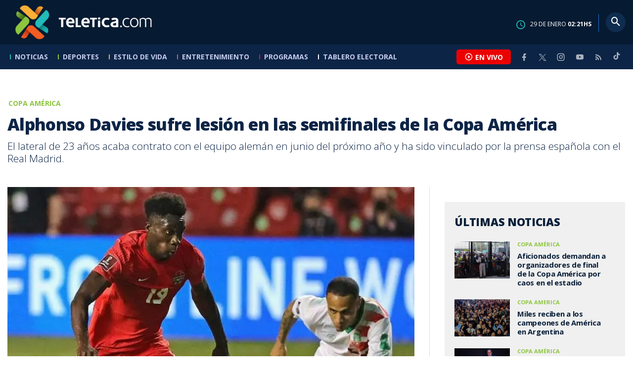

--- FILE ---
content_type: text/html; charset=utf-8
request_url: https://www.teletica.com/copa-america/alphonso-davies-sufre-lesion-en-las-semifinales-de-la-copa-america_362780
body_size: 8712
content:
<!DOCTYPE html><html lang="es-ES"><head><meta charSet="utf-8" data-next-head=""/><meta name="viewport" content="width=device-width" data-next-head=""/><link rel="preconnect" href="https://fonts.googleapis.com" data-next-head=""/><link rel="preconnect" href="https://fonts.gstatic.com" crossorigin="true" data-next-head=""/><meta name="google-site-verification" content="eIHCXdlTqwVeu80pIRhq0Z3v2Y_nhC5m5AJfsWN8PaU" data-next-head=""/><script async="" src="https://www.googletagmanager.com/gtag/js?id=G-7W0PD14RJ9" data-next-head=""></script><script id="gtm-jsvar" data-next-head="">
                window.dataLayer = window.dataLayer || [];
                var accessType = '';
             </script><script id="gtm-js" data-next-head="">
              (function(w,d,s,l,i){w[l]=w[l]||[];w[l].push({'gtm.start':
              new Date().getTime(),event:'gtm.js'});var f=d.getElementsByTagName(s)[0],
              j=d.createElement(s),dl=l!='dataLayer'?'&l='+l:'';j.async=true;j.src=
              'https://www.googletagmanager.com/gtm.js?id='+i+dl;f.parentNode.insertBefore(j,f);
              })(window,document,'script','dataLayer','GTM-K2K577B8');
             </script><script async="" src="https://www.googletagmanager.com/gtag/js?id=G-1MZBX70JS9" data-next-head=""></script><script id="gtm-js2" data-next-head="">window.dataLayer = window.dataLayer || []; function gtag(){dataLayer.push(arguments);} gtag('js', new Date()); gtag('config', 'G-1MZBX70JS9');</script><script id="google-analytics" data-next-head="">
                function gtag(){dataLayer.push(arguments);}
                gtag('js', new Date());
    
                gtag('config', 'G-7W0PD14RJ9');</script><title data-next-head="">Alphonso Davies sufre lesión en las semifinales de la Copa América | Teletica</title><meta name="robots" content="index,follow" data-next-head=""/><meta name="googlebot" content="index,follow" data-next-head=""/><meta name="description" content="El lateral de 23 años acaba contrato con el equipo alemán en junio del próximo año y ha sido vinculado por la prensa española con el Real Madrid." data-next-head=""/><meta name="twitter:card" content="summary_large_image" data-next-head=""/><meta name="twitter:creator" content="@teletica" data-next-head=""/><meta property="og:title" content="Alphonso Davies sufre lesión en las semifinales de la Copa América | Teletica" data-next-head=""/><meta property="og:description" content="El lateral de 23 años acaba contrato con el equipo alemán en junio del próximo año y ha sido vinculado por la prensa española con el Real Madrid." data-next-head=""/><meta property="og:url" content="https://www.teletica.com/copa-america/alphonso-davies-sufre-lesion-en-las-semifinales-de-la-copa-america_362780" data-next-head=""/><meta property="og:type" content="article" data-next-head=""/><meta property="article:published_time" content="2024-07-10T02:05:33Z" data-next-head=""/><meta property="article:modified_time" content="2024-07-10T02:07:42.127Z" data-next-head=""/><meta property="article:author" content="https://www.teletica.com/autor/afp-agencia_1173" data-next-head=""/><meta property="article:section" content="Copa América" data-next-head=""/><meta property="article:tag" content="costa rica" data-next-head=""/><meta property="article:tag" content="copa america" data-next-head=""/><meta property="article:tag" content="conmebol" data-next-head=""/><meta property="article:tag" content="argntina" data-next-head=""/><meta property="article:tag" content="canada" data-next-head=""/><meta property="article:tag" content="futbol" data-next-head=""/><meta property="article:tag" content="sudamérica" data-next-head=""/><meta property="article:tag" content="america del sur" data-next-head=""/><meta property="article:tag" content="torneo" data-next-head=""/><meta property="article:tag" content="teletica" data-next-head=""/><meta property="article:tag" content="teletica.com" data-next-head=""/><meta property="article:tag" content="teletica deportes" data-next-head=""/><meta property="article:tag" content="noticias costa rica" data-next-head=""/><meta property="og:image" content="https://assets-teletica.ray.media/Files/Sizes/2021/7/9/alphonso-davies.-afp_1957623225_760x520.jpg" data-next-head=""/><meta property="og:image:alt" content="Alphonso Davies. AFP" data-next-head=""/><meta property="og:image:width" content="1140" data-next-head=""/><meta property="og:image:height" content="520" data-next-head=""/><meta property="og:site_name" content="Teletica" data-next-head=""/><link rel="canonical" href="https://www.teletica.com/copa-america/alphonso-davies-sufre-lesion-en-las-semifinales-de-la-copa-america_362780" data-next-head=""/><meta name="keywords" content="costa rica,copa america,conmebol,argntina,canada,futbol,sudamérica,america del sur,torneo,teletica,teletica.com,teletica deportes,noticias costa rica" data-next-head=""/><meta name="news_keywords" content="costa rica,copa america,conmebol,argntina,canada,futbol,sudamérica,america del sur,torneo,teletica,teletica.com,teletica deportes,noticias costa rica" data-next-head=""/><link rel="amphtml" href="https://www.teletica.com/amp/copa-america/alphonso-davies-sufre-lesion-en-las-semifinales-de-la-copa-america_362780" data-next-head=""/><link rel="icon" href="https://assets-teletica.ray.media/assets/teletica/build/img/favicon.png" data-next-head=""/><script data-next-head="">
                    var tipopagina = 'nota';
                    var seccion = 'deportes/futbol/copa-america';
                    var vertical = 'deportes/futbol/copa-america';
                    var tipoacceso = '';
                    var portal = 'deportes'; 
                  </script><script data-next-head="">
            window.dataLayer = window.dataLayer || [];
            dataLayer.push({
              'tipopagina': 'nota',
              'seccion': 'deportes/futbol/copa-america',
              'tipoacceso':'',
              'portal': 'deportes'
          });</script><script type="application/ld+json" data-next-head="">{"@context":"https://schema.org","@type":"NewsArticle","description":"El lateral de 23 años acaba contrato con el equipo alemán en junio del próximo año y ha sido vinculado por la prensa española con el Real Madrid.","image":[{"@context":"https://schema.org","@type":"ImageObject","url":"https://assets-teletica.ray.media/Files/Sizes/2021/7/9/alphonso-davies.-afp_1957623225_1140x520.jpg","height":520,"width":1140},{"@context":"https://schema.org","@type":"ImageObject","url":"https://assets-teletica.ray.media/Files/Sizes/2021/7/9/alphonso-davies.-afp_1957623225_760x520.jpg","height":520,"width":760},{"@context":"https://schema.org","@type":"ImageObject","url":"https://assets-teletica.ray.media/Files/Sizes/2021/7/9/alphonso-davies.-afp_1957623225_380x260.jpg","height":260,"width":380}],"mainEntityOfPage":{"@type":"WebPage","@id":"https://www.teletica.com/copa-america/alphonso-davies-sufre-lesion-en-las-semifinales-de-la-copa-america_362780"},"keywords":"costa rica,copa america,conmebol,argntina,canada,futbol,sudamérica,america del sur,torneo,teletica,teletica.com,teletica deportes,noticias costa rica","headline":"Alphonso Davies sufre lesión en las semifinales de la Copa América","url":"https://www.teletica.com/copa-america/alphonso-davies-sufre-lesion-en-las-semifinales-de-la-copa-america_362780","inLanguage":"es","author":[{"@context":"https://schema.org","@type":"Person","name":"AFP Agencia","url":"https://www.teletica.com/autor/afp-agencia_1173"}],"datePublished":"2024-07-10T02:05:33Z","dateModified":"2024-07-10T02:07:42.127Z","dateCreated":"2024-07-10T02:05:33Z","publisher":{"@id":"www.teletica.com","@type":"NewsMediaOrganization","name":"Teletica","logo":{"@context":"https://schema.org","@type":"ImageObject","url":"https://static3.teletica.com/assets/teletica/build/img/logo-teletica-black.png","width":228,"height":57}},"copyrightYear":2026,"hasPart":{"@type":"WebPageElement","cssSelector":".detail"},"isPartOf":{"@type":["CreativeWork"],"name":"Teletica","productID":"www.teletica.com:basic","image":"https://static3.teletica.com/assets/teletica/build/img/logo-teletica-black.png","brand":{"@type":"brand","name":"Teletica"}}}</script><script type="application/ld+json" data-next-head="">{"@context":"https://schema.org","@type":"NewsMediaOrganization","name":"Teletica","logo":{"@context":"https://schema.org","@type":"ImageObject","url":"https://static3.teletica.com/assets/teletica/build/img/logo-teletica-black.png","width":228,"height":57},"url":"https://www.teletica.com/","@id":"https://www.teletica.com/","sameAs":["https://www.facebook.com/teleticacom","https://twitter.com/miteletica","https://www.instagram.com/teleticacom","https://www.youtube.com/Teleticacom"]}</script><script type="application/ld+json" data-next-head="">{"@context":"https://schema.org","@type":"BreadcrumbList","itemListElement":[{"@context":"https://schema.org","@type":"ListItem","name":"Teletica","position":1,"item":"https://www.teletica.com/"},{"@context":"https://schema.org","@type":"ListItem","name":"Copa América","position":2,"item":"https://www.teletica.com/deportes/futbol/copa-america"},{"@context":"https://schema.org","@type":"ListItem","name":"Alphonso Davies sufre lesión en las semifinales de la Copa América","position":3,"item":"https://www.teletica.com/copa-america/alphonso-davies-sufre-lesion-en-las-semifinales-de-la-copa-america_362780","image":{"@context":"https://schema.org","@type":"ImageObject","url":"https://assets-teletica.ray.media/Files/Sizes/2021/7/9/alphonso-davies.-afp_1957623225_1140x520.jpg","height":520,"width":1140}}]}</script><link rel="preload" as="image" imageSrcSet="/_next/image?url=https%3A%2F%2Fassets-teletica.ray.media%2FFiles%2FSizes%2F2021%2F7%2F9%2Falphonso-davies.-afp_1957623225_760x520.jpg&amp;w=640&amp;q=75 640w, /_next/image?url=https%3A%2F%2Fassets-teletica.ray.media%2FFiles%2FSizes%2F2021%2F7%2F9%2Falphonso-davies.-afp_1957623225_760x520.jpg&amp;w=750&amp;q=75 750w, /_next/image?url=https%3A%2F%2Fassets-teletica.ray.media%2FFiles%2FSizes%2F2021%2F7%2F9%2Falphonso-davies.-afp_1957623225_760x520.jpg&amp;w=828&amp;q=75 828w, /_next/image?url=https%3A%2F%2Fassets-teletica.ray.media%2FFiles%2FSizes%2F2021%2F7%2F9%2Falphonso-davies.-afp_1957623225_760x520.jpg&amp;w=1080&amp;q=75 1080w, /_next/image?url=https%3A%2F%2Fassets-teletica.ray.media%2FFiles%2FSizes%2F2021%2F7%2F9%2Falphonso-davies.-afp_1957623225_760x520.jpg&amp;w=1200&amp;q=75 1200w, /_next/image?url=https%3A%2F%2Fassets-teletica.ray.media%2FFiles%2FSizes%2F2021%2F7%2F9%2Falphonso-davies.-afp_1957623225_760x520.jpg&amp;w=1920&amp;q=75 1920w, /_next/image?url=https%3A%2F%2Fassets-teletica.ray.media%2FFiles%2FSizes%2F2021%2F7%2F9%2Falphonso-davies.-afp_1957623225_760x520.jpg&amp;w=2048&amp;q=75 2048w, /_next/image?url=https%3A%2F%2Fassets-teletica.ray.media%2FFiles%2FSizes%2F2021%2F7%2F9%2Falphonso-davies.-afp_1957623225_760x520.jpg&amp;w=3840&amp;q=75 3840w" imageSizes="100vw" data-next-head=""/><link href="https://fonts.googleapis.com/css2?family=Open+Sans:wght@300;400;600;700;800&amp;display=swap" rel="stylesheet"/><link data-next-font="" rel="preconnect" href="/" crossorigin="anonymous"/><link rel="preload" href="/_next/static/css/fac9fb0d517ce026.css" as="style"/><link rel="stylesheet" href="/_next/static/css/fac9fb0d517ce026.css" data-n-g=""/><link rel="preload" href="/_next/static/css/eaf7cef388a413d7.css" as="style"/><link rel="stylesheet" href="/_next/static/css/eaf7cef388a413d7.css"/><link rel="preload" href="/_next/static/css/fb6ce48082555c25.css" as="style"/><link rel="stylesheet" href="/_next/static/css/fb6ce48082555c25.css"/><link rel="preload" href="/_next/static/css/ef46db3751d8e999.css" as="style"/><link rel="stylesheet" href="/_next/static/css/ef46db3751d8e999.css"/><noscript data-n-css=""></noscript><script defer="" nomodule="" src="/_next/static/chunks/polyfills-42372ed130431b0a.js"></script><script id="ads-js" src="https://securepubads.g.doubleclick.net/tag/js/gpt.js" defer="" data-nscript="beforeInteractive"></script><script id="prebid-js" src="https://acdn.adnxs.com/prebid/not-for-prod/1/prebid.js" defer="" data-nscript="beforeInteractive"></script><script id="ads-js-admanager" src="https://tags.newdreamglobal.com/admanager/newglobal.sdk.min.js?v=1.3.8.2&amp;h=www.teletica.com" defer="" data-nscript="beforeInteractive"></script><script id="js-ntv" src="https://s.ntv.io/serve/load.js" defer="" data-nscript="beforeInteractive"></script><script defer="" src="/_next/static/chunks/4587-ebd760b8b8a831ec.js"></script><script defer="" src="/_next/static/chunks/8230-4df9efbe2db5bbac.js"></script><script defer="" src="/_next/static/chunks/980.fc006fad6537f46a.js"></script><script defer="" src="/_next/static/chunks/3469.ae576aefd6fea7a3.js"></script><script defer="" src="/_next/static/chunks/4959-7eae664beed5a6be.js"></script><script defer="" src="/_next/static/chunks/2795.233c7c9abf585474.js"></script><script defer="" src="/_next/static/chunks/1428.f0e28c85cf448230.js"></script><script defer="" src="/_next/static/chunks/1437.8530cdc84b4bcb3d.js"></script><script defer="" src="/_next/static/chunks/7782.bef015448666b5a6.js"></script><script src="/_next/static/chunks/webpack-8f33fa13597475dd.js" defer=""></script><script src="/_next/static/chunks/framework-36e851ed4a9099a0.js" defer=""></script><script src="/_next/static/chunks/main-45a8e1f24266b1af.js" defer=""></script><script src="/_next/static/chunks/pages/_app-3dbc00a18162a7c0.js" defer=""></script><script src="/_next/static/chunks/3875-73bcb424a82e5caf.js" defer=""></script><script src="/_next/static/chunks/1575-59307b48c21511ab.js" defer=""></script><script src="/_next/static/chunks/pages/%5Bsection%5D/%5B...slug%5D-56dd64739bb80e8d.js" defer=""></script><script src="/_next/static/3f52b912891256fa4962a7b703e5de16d3db89d1-v1/_buildManifest.js" defer=""></script><script src="/_next/static/3f52b912891256fa4962a7b703e5de16d3db89d1-v1/_ssgManifest.js" defer=""></script></head><body class="body"><div id="__next"><div data-role="page" class="container page-container"><noscript><iframe src="https://www.googletagmanager.com/ns.html?id=GTM-K2K577B8"
height="0" width="0" style="display:none;visibility:hidden"></iframe></noscript> <script> window.googletag = window.googletag || { cmd: [] };
        googletag.cmd.push(function () {
          
          googletag.defineSlot("/57869717/intro", [1, 1], "div-gpt-ad-1648033296806-0").addService(googletag.pubads());
          googletag.pubads().enableSingleRequest();
          googletag.enableServices();
        });</script>  <script type="text/javascript">
          window._taboola = window._taboola || [];
          _taboola.push({ article: 'auto' });
          if (window.performance && typeof window.performance.mark == 'function') { window.performance.mark('tbl_ic'); }
      </script> <header id="header" class="header theme-deportes "><div id="skyscraper" class="ad ad-sky"></div><div class="header-mid"><div class="wrapper" itemscope="" itemType="https://schema.org/WPHeader"><div class="logo"><a rel="noreferrer" href="/" class="logo-main" aria-label="Teletica.com"></a></div><div class="mobile"><div class="icons"><a rel="noreferrer" href="#!" class="icon icon-nav" aria-label="menu"><i class="mdi mdi-menu"></i></a><a id="btnVivo" rel="noreferrer" href="#!" class="icon icon-vivo"><i class="mdi mdi-play-circle-outline"></i><span class="btnTitle">EN VIVO</span></a></div></div><div class="desktop"><div class="date"><img alt="Clock" loading="lazy" width="18" height="18" decoding="async" data-nimg="1" style="color:transparent" srcSet="/_next/image?url=%2Fimg%2Fclock.png&amp;w=32&amp;q=75 1x, /_next/image?url=%2Fimg%2Fclock.png&amp;w=48&amp;q=75 2x" src="/_next/image?url=%2Fimg%2Fclock.png&amp;w=48&amp;q=75"/><p> de <!-- --> <span>HS</span></p></div><div class="divisor"></div><div class="aside search"><div class="icons"><a rel="noreferrer" href="#!" class="icon icon-search" id="search"><i class="mdi mdi-magnify"></i></a></div><div class="search-bar "><form method="get" action="/buscar/" name="SearchForm"><input id="Query" type="text" name="tag" placeholder="¿Qué buscas?" class="input-search" autoComplete="off" spellcheck="false"/><div class="loader"></div><button class="input-button"><i class="mdi mdi-magnify"></i></button><button class="input-button right-form"><i class="mdi mdi-close"></i></button></form></div></div></div></div></div><div class="header-nav"><div class="wrapper"><nav id="nav-main" class="nav-main "><div class="logo-small"><a href="/" class="logo-main" aria-label="Teletica.com"></a></div><ul id="render-menu" class="navigation main-navigation"><div class="search-bar active"><form method="get" action="/buscar/" name="SearchForm"><input id="Query" type="text" name="tag" placeholder="¿Qué buscas?" class="input-search" autoComplete="off" spellcheck="false"/><div class="loader"></div><button class="input-button" id="search-mobile"><i class="mdi mdi-magnify"></i></button></form></div><li class="dateMobile"><div class="date"><img src="/img/clock.png" alt="Clock" width="20"/><p> de <!-- --> <span>HS</span></p></div></li></ul><div class="vivoAndMedia"><div class="icons"><a id="btnVivo" rel="noreferrer" href="#!" class="icon icon-vivo"><i class="mdi mdi-play-circle-outline "></i><span class="btnTitle">EN VIVO</span></a></div><ul class="social"><li><a rel="noreferrer" target="_blank" href="https://www.facebook.com/teleticacom" class="facebook" title="Facebook"><i class="mdi mdi-facebook"></i></a></li><li><a rel="noreferrer" target="_blank" href="https://twitter.com/miteletica" class="twitter" title="Twitter"><svg id="icon-twitterx" xmlns="http://www.w3.org/2000/svg" width="14" height="14" viewBox="0 0 20.469 19.157" fill="#ffffff"><path id="path1009" d="M483.99,356.79l7.9,10.566-7.952,8.591h1.79l6.963-7.522,5.625,7.522h6.091l-8.348-11.161,7.4-8h-1.79l-6.412,6.927-5.181-6.927Zm2.632,1.318h2.8l12.356,16.521h-2.8Z" transform="translate(-483.94 -356.79)"></path></svg></a></li><li><a rel="noreferrer" target="_blank" href="https://www.instagram.com/teleticacom/" class="instagram" title="Instagram"><i class="mdi mdi-instagram"></i></a></li><li><a rel="noreferrer" target="_blank" href="https://www.youtube.com/Teleticacom" class="youtube" title="You Tube"><i class="mdi mdi-youtube"></i></a></li><li><a rel="noreferrer" href="/rss" title="RSS" class="rss"><i class="mdi mdi-rss"></i></a></li><li><a rel="noreferrer" target="_blank" href="https://www.tiktok.com/@teleticacom" title="TikTok" class="tiktok"><svg id="icon-tiktok" xmlns="http://www.w3.org/2000/svg" width="32" height="32" viewBox="0 0 512 512" fill="#ffffff"><path d="M412.19 118.66a109.27 109.27 0 0 1-9.45-5.5 132.87 132.87 0 0 1-24.27-20.62c-18.1-20.71-24.86-41.72-27.35-56.43h.1C349.14 23.9 350 16 350.13 16h-82.44v318.78c0 4.28 0 8.51-.18 12.69 0 .52-.05 1-.08 1.56 0 .23 0 .47-.05.71v.18a70 70 0 0 1-35.22 55.56 68.8 68.8 0 0 1-34.11 9c-38.41 0-69.54-31.32-69.54-70s31.13-70 69.54-70a68.9 68.9 0 0 1 21.41 3.39l.1-83.94a153.14 153.14 0 0 0-118 34.52 161.79 161.79 0 0 0-35.3 43.53c-3.48 6-16.61 30.11-18.2 69.24-1 22.21 5.67 45.22 8.85 54.73v.2c2 5.6 9.75 24.71 22.38 40.82A167.53 167.53 0 0 0 115 470.66v-.2l.2.2c39.91 27.12 84.16 25.34 84.16 25.34 7.66-.31 33.32 0 62.46-13.81 32.32-15.31 50.72-38.12 50.72-38.12a158.46 158.46 0 0 0 27.64-45.93c7.46-19.61 9.95-43.13 9.95-52.53V176.49c1 .6 14.32 9.41 14.32 9.41s19.19 12.3 49.13 20.31c21.48 5.7 50.42 6.9 50.42 6.9v-81.84c-10.14 1.1-30.73-2.1-51.81-12.61Z"></path></svg></a></li></ul></div></nav></div></div></header><main id="content" class="main detail theme-deportes"><div id="div-gpt-ad-1648033296806-0" class=""></div><div id="leaderboard" class="ad ad-leaderboard"></div><div id="interstitial" class="ad ad-interstitial"></div><div class="scroller-holder"><article class="article template-1"><div class="wrapper"></div><div class="wrapper detail"><div class="heading heading-gallery"><div class="text"><div class="top"><span class="section">Copa América</span></div><h1>Alphonso Davies sufre lesión en las semifinales de la Copa América</h1><h2>El lateral de 23 años acaba contrato con el equipo alemán en junio del próximo año y ha sido vinculado por la prensa española con el Real Madrid.</h2></div></div><div class="content-aside"><article><div class="media"><div class="holder"><div class="slick-slider gallery-holder slick-initialized"><div class="slick-list"><div class="slick-track" style="width:100%;left:0%"><div data-index="0" class="slick-slide slick-active slick-current" tabindex="-1" aria-hidden="false" style="outline:none;width:100%;position:relative;left:0;opacity:1;transition:opacity 200ms linear, visibility 200ms linear"><div><figure class="slide slide-image" style="width:100%;display:inline-block" tabindex="-1"><img alt="Alphonso Davies. AFP" loading="eager" decoding="async" data-nimg="fill" style="position:absolute;height:100%;width:100%;left:0;top:0;right:0;bottom:0;object-fit:cover;color:transparent;background-size:cover;background-position:50% 50%;background-repeat:no-repeat;background-image:url(&quot;data:image/svg+xml;charset=utf-8,%3Csvg xmlns=&#x27;http://www.w3.org/2000/svg&#x27; %3E%3Cfilter id=&#x27;b&#x27; color-interpolation-filters=&#x27;sRGB&#x27;%3E%3CfeGaussianBlur stdDeviation=&#x27;20&#x27;/%3E%3CfeColorMatrix values=&#x27;1 0 0 0 0 0 1 0 0 0 0 0 1 0 0 0 0 0 100 -1&#x27; result=&#x27;s&#x27;/%3E%3CfeFlood x=&#x27;0&#x27; y=&#x27;0&#x27; width=&#x27;100%25&#x27; height=&#x27;100%25&#x27;/%3E%3CfeComposite operator=&#x27;out&#x27; in=&#x27;s&#x27;/%3E%3CfeComposite in2=&#x27;SourceGraphic&#x27;/%3E%3CfeGaussianBlur stdDeviation=&#x27;20&#x27;/%3E%3C/filter%3E%3Cimage width=&#x27;100%25&#x27; height=&#x27;100%25&#x27; x=&#x27;0&#x27; y=&#x27;0&#x27; preserveAspectRatio=&#x27;xMidYMid slice&#x27; style=&#x27;filter: url(%23b);&#x27; href=&#x27;https://assets-teletica.ray.media/Files/Sizes/2021/7/9/alphonso-davies.-afp_1957623225_15x10.jpg&#x27;/%3E%3C/svg%3E&quot;)" sizes="100vw" srcSet="/_next/image?url=https%3A%2F%2Fassets-teletica.ray.media%2FFiles%2FSizes%2F2021%2F7%2F9%2Falphonso-davies.-afp_1957623225_760x520.jpg&amp;w=640&amp;q=75 640w, /_next/image?url=https%3A%2F%2Fassets-teletica.ray.media%2FFiles%2FSizes%2F2021%2F7%2F9%2Falphonso-davies.-afp_1957623225_760x520.jpg&amp;w=750&amp;q=75 750w, /_next/image?url=https%3A%2F%2Fassets-teletica.ray.media%2FFiles%2FSizes%2F2021%2F7%2F9%2Falphonso-davies.-afp_1957623225_760x520.jpg&amp;w=828&amp;q=75 828w, /_next/image?url=https%3A%2F%2Fassets-teletica.ray.media%2FFiles%2FSizes%2F2021%2F7%2F9%2Falphonso-davies.-afp_1957623225_760x520.jpg&amp;w=1080&amp;q=75 1080w, /_next/image?url=https%3A%2F%2Fassets-teletica.ray.media%2FFiles%2FSizes%2F2021%2F7%2F9%2Falphonso-davies.-afp_1957623225_760x520.jpg&amp;w=1200&amp;q=75 1200w, /_next/image?url=https%3A%2F%2Fassets-teletica.ray.media%2FFiles%2FSizes%2F2021%2F7%2F9%2Falphonso-davies.-afp_1957623225_760x520.jpg&amp;w=1920&amp;q=75 1920w, /_next/image?url=https%3A%2F%2Fassets-teletica.ray.media%2FFiles%2FSizes%2F2021%2F7%2F9%2Falphonso-davies.-afp_1957623225_760x520.jpg&amp;w=2048&amp;q=75 2048w, /_next/image?url=https%3A%2F%2Fassets-teletica.ray.media%2FFiles%2FSizes%2F2021%2F7%2F9%2Falphonso-davies.-afp_1957623225_760x520.jpg&amp;w=3840&amp;q=75 3840w" src="/_next/image?url=https%3A%2F%2Fassets-teletica.ray.media%2FFiles%2FSizes%2F2021%2F7%2F9%2Falphonso-davies.-afp_1957623225_760x520.jpg&amp;w=3840&amp;q=75"/><figcaption class="desc">Alphonso Davies. AFP</figcaption></figure></div></div></div></div></div></div></div><div class="text-editor"><div class="toolbar"></div><div class="banner-holder banner-copa-america"></div><div class="top"><div class="authorDate"><a href="/autor/afp-agencia_1173">Por <strong>AFP Agencia</strong> </a><a class="authorMail" aria-label="Enviar correo al autor" title="Enviar correo al autor" href="/cdn-cgi/l/email-protection#[base64]"><i class="mdi mdi-email icon"></i></a><span>9 de julio de 2024, 20:05 PM</span></div></div><p><b style="background-color:transparent;letter-spacing:0em">East Rutherford, Estados Unidos | </b><span style="background-color:transparent;letter-spacing:0em">El lateral izquierdo Alphonso Davies abandonó este martes el partido de Canadá contra Argentina por las semifinales de la Copa America de Estados Unidos 2024 al lastimarse el tobillo derecho.</span><br/></p>
<p>Davies, del Bayern Múnich, salió cojeando de la cancha del MetLife Stadium de East Rutherford, en Nueva Jersey, en el minuto 71; reemplazado por Jonathan Osorio.</p>
<p>Se lesionó en una entrada de Gonzalo Montiel.</p>
<p>El lateral de 23 años acaba contrato con el equipo alemán en junio del próximo año y ha sido vinculado por la prensa española con el Real Madrid.</p>
<!-- -->
<p></p><p><a href="https://www.whatsapp.com/channel/0029VaBTybX7Noa8COuQHz3g" target="_blank"><img src="https://eventos.teletica.com/images/RRSS-WhatsApp.png" alt="WhatsAppTeleticacom" style="width:100%"/></a></p><div class="banner-holder banner-copa-america"></div></div><div class="widget widget-tags"><div class="widget-title"><span>Tags</span></div><div class="widget-content"><ul><li><a href="/tag/costa%20rica">costa rica</a></li><li><a href="/tag/copa%20america">copa america</a></li><li><a href="/tag/conmebol">conmebol</a></li><li><a href="/tag/argntina">argntina</a></li><li><a href="/tag/canada">canada</a></li><li><a href="/tag/futbol">futbol</a></li><li><a href="/tag/sudam%C3%A9rica">sudamérica</a></li><li><a href="/tag/america%20del%20sur">america del sur</a></li><li><a href="/tag/torneo">torneo</a></li><li><a href="/tag/teletica">teletica</a></li><li><a href="/tag/teletica.com">teletica.com</a></li><li><a href="/tag/teletica%20deportes">teletica deportes</a></li><li><a href="/tag/noticias%20costa%20rica">noticias costa rica</a></li></ul></div></div><div class="widget widget-related"><div class="widget-title"><span>Más notas</span></div><div class="widget-content"><div class="taboola"><div id="taboola-below-article-thumbnails-362780"></div></div></div></div></article><aside class="aside"><div id="square" class="ad ad-medium connatix"></div><div id="square" class=""></div><div class="widget widget-list-news"><div class="widget-title"><span>Últimas Noticias</span></div><div class="widget-content" data-node-id="" data-node-style="small"><div class="list-news list-news--order"><div class="holder"></div></div></div></div><div id="halfpage" class="ad ad-halfpage"></div></aside></div></div></article></div></main><footer id="footer" class="footer" itemscope="" itemType="https://schema.org/WPFooter"><div class="top"><div class="wrapper"><div class="logo"><a href="/"></a></div><div class="nav-bottom"><ul><li><a href="/privacidad" title="Política de Privacidad"><strong>Política de Privacidad</strong></a></li><li><a href="/terminos" title="Términos de Uso"><strong>Términos de Uso</strong></a></li><li><a href="/solicitud-eliminacion-usuario" title="Solicitud para Eliminación de Usuario"><strong>Solicitud para eliminación de usuario</strong></a></li></ul></div><div class="nav"><ul></ul></div></div><div class="wrapper"><ul class="social"><li><a rel="noreferrer" target="_blank" href="https://www.facebook.com/teleticacom" class="facebook" title="Facebook"><i class="mdi mdi-facebook"></i></a></li><li><a rel="noreferrer" target="_blank" href="https://twitter.com/miteletica" class="twitter" title="Twitter"><svg id="icon-twitterx" xmlns="http://www.w3.org/2000/svg" width="14" height="14" viewBox="0 0 20.469 19.157" fill="#0c2446"><path id="path1009" d="M483.99,356.79l7.9,10.566-7.952,8.591h1.79l6.963-7.522,5.625,7.522h6.091l-8.348-11.161,7.4-8h-1.79l-6.412,6.927-5.181-6.927Zm2.632,1.318h2.8l12.356,16.521h-2.8Z" transform="translate(-483.94 -356.79)"></path></svg></a></li><li><a rel="noreferrer" target="_blank" href="https://www.instagram.com/teleticacom/" class="instagram" title="Instagram"><i class="mdi mdi-instagram"></i></a></li><li><a rel="noreferrer" target="_blank" href="https://www.youtube.com/Teleticacom" class="youtube" title="You Tube"><i class="mdi mdi-youtube"></i></a></li><li><a rel="noreferrer" href="/rss" title="RSS" class="rss"><i class="mdi mdi-rss"></i></a></li><li><a rel="noreferrer" target="_blank" href="https://www.tiktok.com/@teleticacom" title="TikTok" class="tiktok"><svg id="icon-tiktok" xmlns="http://www.w3.org/2000/svg" width="32" height="32" viewBox="0 0 512 512" fill="#0c2446"><path d="M412.19 118.66a109.27 109.27 0 0 1-9.45-5.5 132.87 132.87 0 0 1-24.27-20.62c-18.1-20.71-24.86-41.72-27.35-56.43h.1C349.14 23.9 350 16 350.13 16h-82.44v318.78c0 4.28 0 8.51-.18 12.69 0 .52-.05 1-.08 1.56 0 .23 0 .47-.05.71v.18a70 70 0 0 1-35.22 55.56 68.8 68.8 0 0 1-34.11 9c-38.41 0-69.54-31.32-69.54-70s31.13-70 69.54-70a68.9 68.9 0 0 1 21.41 3.39l.1-83.94a153.14 153.14 0 0 0-118 34.52 161.79 161.79 0 0 0-35.3 43.53c-3.48 6-16.61 30.11-18.2 69.24-1 22.21 5.67 45.22 8.85 54.73v.2c2 5.6 9.75 24.71 22.38 40.82A167.53 167.53 0 0 0 115 470.66v-.2l.2.2c39.91 27.12 84.16 25.34 84.16 25.34 7.66-.31 33.32 0 62.46-13.81 32.32-15.31 50.72-38.12 50.72-38.12a158.46 158.46 0 0 0 27.64-45.93c7.46-19.61 9.95-43.13 9.95-52.53V176.49c1 .6 14.32 9.41 14.32 9.41s19.19 12.3 49.13 20.31c21.48 5.7 50.42 6.9 50.42 6.9v-81.84c-10.14 1.1-30.73-2.1-51.81-12.61Z"></path></svg></a></li></ul></div></div><div class="bottom"><div class="wrapper"><div class="holder"><p>Copyright © <!-- -->2026<!-- --> <strong>Teletica</strong>. Todos los derechos reservados.</p><a rel="noreferrer" href="//ray.media" target="_blank" class="ray"><i></i><span>powered by</span><strong>ray.media</strong></a></div></div></div></footer><div id="overlay-mask"></div></div></div><script data-cfasync="false" src="/cdn-cgi/scripts/5c5dd728/cloudflare-static/email-decode.min.js"></script><script id="__NEXT_DATA__" type="application/json">{"props":{"pageProps":{"asset":{"LastModificationDate":"2024-07-10T02:07:42.127Z","Id":362780,"PublicationDate":"2024-07-10T02:05:33Z","Url":"alphonso-davies-sufre-lesion-en-las-semifinales-de-la-copa-america","Nodes_Id":[4168],"Nodes_en":["Copa América"],"Nodes_slug":["deportes/futbol/copa-america"],"Description_en":"El lateral de 23 años acaba contrato con el equipo alemán en junio del próximo año y ha sido vinculado por la prensa española con el Real Madrid.","Title_en":"Alphonso Davies sufre lesión en las semifinales de la Copa América","Keywords_en":"costa rica,copa america,conmebol,argntina,canada,futbol,sudamérica,america del sur,torneo,teletica,teletica.com,teletica deportes,noticias costa rica","Content_en":"\u003cp\u003e\u003cb style=\"background-color: transparent; letter-spacing: 0em;\"\u003eEast Rutherford,\u0026nbsp;Estados Unidos | \u003c/b\u003e\u003cspan style=\"background-color: transparent; letter-spacing: 0em;\"\u003eEl lateral izquierdo Alphonso Davies abandonó este martes el partido de Canadá contra Argentina por las semifinales de la Copa America de Estados Unidos 2024 al lastimarse el tobillo derecho.\u003c/span\u003e\u003cbr\u003e\u003c/p\u003e\n\u003cp\u003eDavies, del Bayern Múnich, salió cojeando de la cancha del MetLife Stadium de East Rutherford, en Nueva Jersey, en el minuto 71; reemplazado por Jonathan Osorio.\u003c/p\u003e\n\u003cp\u003eSe lesionó en una entrada de Gonzalo Montiel.\u003c/p\u003e\n\u003cp\u003eEl lateral de 23 años acaba contrato con el equipo alemán en junio del próximo año y ha sido vinculado por la prensa española con el Real Madrid.\u003c/p\u003e\n\u003cdiv class=\"related\"\u003e\u003ch4\u003eLea también\u003c/h4\u003e\u003cdiv class=\"component component--small\"\u003e\u003cdiv class=\"holder\"\u003e\u003cdiv class=\"block\"\u003e\u003cdiv class=\"nota theme-copa-américa\" data-href=\"/copa-america/argentina-clasifica-a-la-final-de-la-copa-america-al-derrotar-a-canada_362779\"\u003e\u003cdiv class=\"image progressive\"\u003e\u003cdiv class=\"loadingImage\" style=\"background: url(https://static3.teletica.com/Files/Sizes/2024/7/10/messi.-afp_1172537032_760x520.jpg)\" data-image=\"https://static3.teletica.com/Files/Sizes/2024/7/10/messi.-afp_1172537032_760x520.jpg\"\u003e\u003c/div\u003e\u003cdiv class=\"overlay\"\u003e\u003c/div\u003e\u003c/div\u003e\u003cdiv class=\"text\"\u003e\u003ch4\u003eCopa América\u003c/h4\u003e\u003ch2\u003eArgentina clasifica a la final de la Copa América al derrotar a Canadá\u003c/h2\u003e\u003cp\u003eLa albiceleste espera su rival, que saldrá del choque entre Colombia y Uruguay.\u003c/p\u003e\u003c/div\u003e\u003c/div\u003e\u003c/div\u003e\u003c/div\u003e\u003c/div\u003e\u003c/div\u003e\n\u003cp\u003e\u003c/p\u003e\u003cp\u003e\u003ca href=\"https://www.whatsapp.com/channel/0029VaBTybX7Noa8COuQHz3g\" target=\"_blank\"\u003e\u003cimg src=\"https://eventos.teletica.com/images/RRSS-WhatsApp.png\" alt=\"WhatsAppTeleticacom\" style=\"width: 100%\"\u003e\u003c/a\u003e\u003c/p\u003e","TemplateClass":"template-1","TemplateId":1,"MediaUrl":"","MediaDescription":"Alphonso Davies. AFP","MediaDiscriminator":"image","Galleries":[347904],"AuthorId":[1173,1173],"AuthorName":["AFP Agencia"],"MediaSizesPaths":{"Size1Path":"/Files/Sizes/2021/7/9/alphonso-davies.-afp_1957623225_380x260.jpg","Size2Path":"/Files/Sizes/2021/7/9/alphonso-davies.-afp_1957623225_760x520.jpg","Size3Path":"/Files/Sizes/2021/7/9/alphonso-davies.-afp_1957623225_1140x520.jpg","Size4Path":"/Files/Sizes/2021/7/9/alphonso-davies.-afp_1957623225_22x10.jpg","Size5Path":"/Files/Sizes/2021/7/9/alphonso-davies.-afp_1957623225_15x10.jpg"},"MediaGalleries":[{"Id":347904,"Name":"Galería","MediaUrls":[""],"Description":["Alphonso Davies. AFP"],"Title":["Alphonso Davies. AFP"],"MediaGalleryId":[1092088],"Discriminator":["image"],"MediaSizesPaths":[{"Size1Path":"/Files/Sizes/2021/7/9/alphonso-davies.-afp_1957623225_380x260.jpg","Size2Path":"/Files/Sizes/2021/7/9/alphonso-davies.-afp_1957623225_760x520.jpg","Size3Path":"/Files/Sizes/2021/7/9/alphonso-davies.-afp_1957623225_1140x520.jpg","Size4Path":"/Files/Sizes/2021/7/9/alphonso-davies.-afp_1957623225_22x10.jpg","Size5Path":"/Files/Sizes/2021/7/9/alphonso-davies.-afp_1957623225_15x10.jpg"}]}]},"section":{"SeoDescription":"Sección con toda la información de la Copa América","Description":"deportes/futbol/copa-america","IsPrint":false,"IsEnabled":false,"OGTitle":"Copa América","IsPublished":true,"SeoTitle":"Copa América","OGDescription":"Toda la información de la Copa América","IsDiagrammable":false,"Id":4168,"ParentNodeId":16,"Title_en":"Copa América","Microsite":"","pageType":"nota"},"datalayer":{"pageType":"nota","troncal":"deportes","vertical":"deportes/futbol/copa-america"},"microsite":null,"asideAssets":[],"authors":[{"CreationDate":"2018-06-07T15:24:21.58Z","IsDeleted":false,"Email":"g.sancho@teletica.com","textSearch":["g.sancho@teletica.com","AFP","Agencia"],"IsEnabled":true,"FirstName":"AFP","LastModificationDate":"2026-01-28T23:07:06.37Z","Id":1173,"LastName":"Agencia","LastModificationUser":"e.corrales@teletica.com","CreationUser":"g.sancho@teletica.com","AuthorMedia":"{\"Size1Path\":\"/Files/Sizes/2018/10/2/828115622_380x260.png\",\"Size2Path\":\"/Files/Sizes/2018/10/2/828115622_760x520.png\",\"Size3Path\":\"/Files/Sizes/2018/10/2/828115622_1140x520.png\",\"Size4Path\":\"/Files/Sizes/2018/10/2/828115622_22x10.png\",\"Size5Path\":\"/Files/Sizes/2018/10/2/828115622_15x10.png\"}","_version_":1855603737546981400}],"fakeDate":"29 de enero de 2026, 2:20"},"__N_SSP":true},"page":"/[section]/[...slug]","query":{"section":"copa-america","slug":["alphonso-davies-sufre-lesion-en-las-semifinales-de-la-copa-america_362780"]},"buildId":"3f52b912891256fa4962a7b703e5de16d3db89d1-v1","runtimeConfig":{"staticFolder":"/static"},"isFallback":false,"isExperimentalCompile":false,"dynamicIds":[70980,3469,41437,7782],"gssp":true,"scriptLoader":[]}</script><script defer src="https://static.cloudflareinsights.com/beacon.min.js/vcd15cbe7772f49c399c6a5babf22c1241717689176015" integrity="sha512-ZpsOmlRQV6y907TI0dKBHq9Md29nnaEIPlkf84rnaERnq6zvWvPUqr2ft8M1aS28oN72PdrCzSjY4U6VaAw1EQ==" data-cf-beacon='{"version":"2024.11.0","token":"b7e9d4f18df14ab8be144ad2d1da342f","server_timing":{"name":{"cfCacheStatus":true,"cfEdge":true,"cfExtPri":true,"cfL4":true,"cfOrigin":true,"cfSpeedBrain":true},"location_startswith":null}}' crossorigin="anonymous"></script>
</body></html>

--- FILE ---
content_type: text/html; charset=utf-8
request_url: https://www.google.com/recaptcha/api2/aframe
body_size: 266
content:
<!DOCTYPE HTML><html><head><meta http-equiv="content-type" content="text/html; charset=UTF-8"></head><body><script nonce="vRksu8MJuSkv5WygLmisdw">/** Anti-fraud and anti-abuse applications only. See google.com/recaptcha */ try{var clients={'sodar':'https://pagead2.googlesyndication.com/pagead/sodar?'};window.addEventListener("message",function(a){try{if(a.source===window.parent){var b=JSON.parse(a.data);var c=clients[b['id']];if(c){var d=document.createElement('img');d.src=c+b['params']+'&rc='+(localStorage.getItem("rc::a")?sessionStorage.getItem("rc::b"):"");window.document.body.appendChild(d);sessionStorage.setItem("rc::e",parseInt(sessionStorage.getItem("rc::e")||0)+1);localStorage.setItem("rc::h",'1769653264115');}}}catch(b){}});window.parent.postMessage("_grecaptcha_ready", "*");}catch(b){}</script></body></html>

--- FILE ---
content_type: application/javascript; charset=utf-8
request_url: https://fundingchoicesmessages.google.com/f/AGSKWxXdu5dzTHll_ydrotRXbHicU8dFPMqchz6i-9cRv-Ewt4S8S146Ob6T7ZsQ_txVSuGk7ZlbzmB8gziAxY6VyxzgDatXOE_ASOi4DqmT5j6greDK6DlOTEGiWsh1QYn1nWtkZbmgQfX4A9PWdjY0jEccJCmK77m-lCHcDY_7ubeE7b95sOLFBc_zBI4a/_-ad-top./newad2?/gtags/pin_tag./ads/preroll_/sponsored_title.
body_size: -1283
content:
window['aab1844f-34d4-42dd-96b6-c234bc8ded8e'] = true;